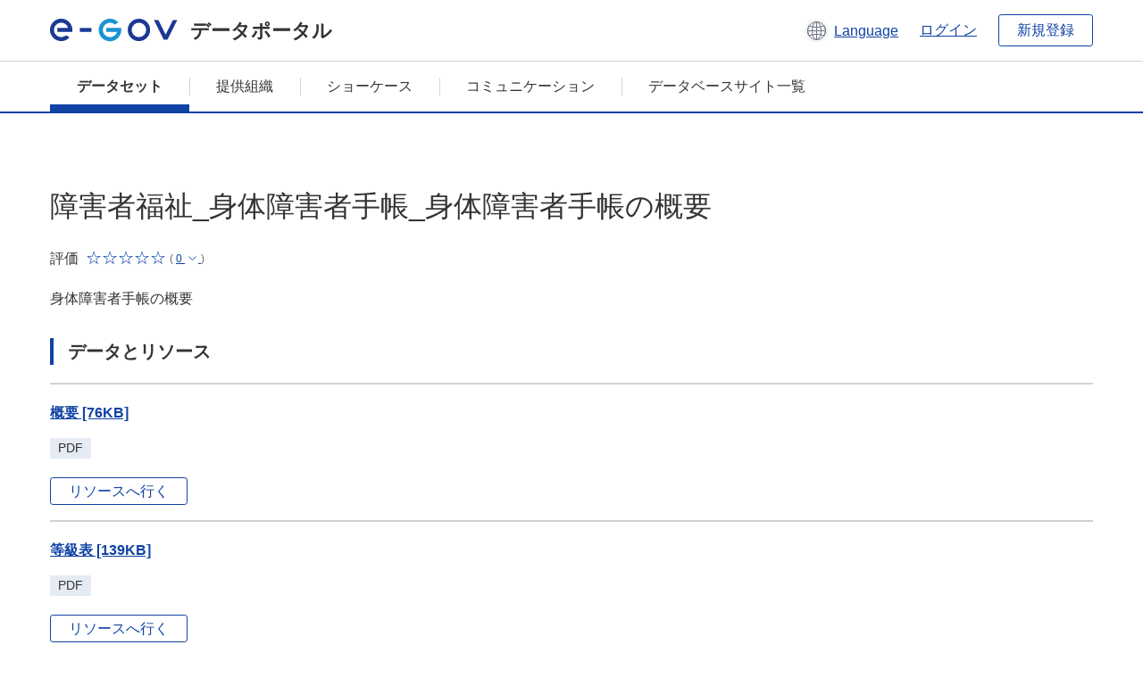

--- FILE ---
content_type: text/html; charset=utf-8
request_url: https://data.e-gov.go.jp/data/ja/dataset/mhlw_20140917_1066
body_size: 6632
content:
<!DOCTYPE html>
<!--[if IE 9]> <html lang="ja" class="ie9"> <![endif]-->
<!--[if gt IE 8]><!--> <html lang="ja"> <!--<![endif]-->
  <head>
    
  <meta charset="utf-8" />
      <meta name="generator" content="ckan 2.9.5" />
      <meta name="viewport" content="width=device-width">
  
  <meta name="description" content="データカタログに登録済みのデータセットの詳細、リソースの一覧を表示します。" />
  <meta name="keywords" content="公共データ,オープンデータ,データカタログ,データセット" />


    <title>
    データセット
 | e-Govデータポータル</title>

    
    
    <link rel="shortcut icon" href="/data/base/images/favicon.ico" />
    
    
        <link rel="alternate" type="text/n3" href="https://data.e-gov.go.jp/data/ja/dataset/7cfde851-45db-4d77-9d33-c76b43875011.n3"/>
        <link rel="alternate" type="text/ttl" href="https://data.e-gov.go.jp/data/ja/dataset/7cfde851-45db-4d77-9d33-c76b43875011.ttl"/>
        <link rel="alternate" type="application/rdf+xml" href="https://data.e-gov.go.jp/data/ja/dataset/7cfde851-45db-4d77-9d33-c76b43875011.xml"/>
        <link rel="alternate" type="application/ld+json" href="https://data.e-gov.go.jp/data/ja/dataset/7cfde851-45db-4d77-9d33-c76b43875011.jsonld"/>
    

  
  
  
  


    
  
      
      
    
  
  <meta property="og:title" content="障害者福祉_身体障害者手帳_身体障害者手帳の概要 - e-Govデータポータル">
  <meta property="og:description" content="身体障害者手帳の概要">


    
    <link href="/data/webassets/ckanext-datasetslist-theme/637f4624_jquery-ui-min-css.css" rel="stylesheet"/>
<link href="/data/webassets/ckanext-datasetslist-theme/a8504815_datasetslist_theme_css.css" rel="stylesheet"/>
<link href="/data/webassets/ckanext-datasetslist-theme/088fc192_datasetslist_theme_form_tooltip_css.css" rel="stylesheet"/>
<link href="/data/webassets/vendor/bc192712_select2.css" rel="stylesheet"/>
<link href="/data/webassets/vendor/0b01aef1_font-awesome.css" rel="stylesheet"/>
<link href="/data/webassets/ckanext-datasetslist-theme/79ca7695_suggest_css.css" rel="stylesheet"/>
    
  </head>

  
  <body data-site-root="https://data.e-gov.go.jp/data/" data-locale-root="https://data.e-gov.go.jp/data/ja/" >

    

    
        

<div id="blockskip">
  <a href="#contents">このページの本文へ移動</a>
</div>
<header>
  <div class="header_title_container">
    <div class="header_title_inner header-image">
      <button class="header_menu_btn" id="header_menu_btn_01" aria-label="メニュー" data-dialog="header_nav_area">
        <span class="menu_bar"></span>
        <span class="menu_bar"></span>
        <span class="menu_bar"></span>
        <span class="menu_label">メニュー</span>
      </button>
  
    
      <a href="/data/ja/" class="header_logo"><img src="/data/base/images/logo.svg" alt="e-Govデータポータル"></a>
      <span class="header_title">データポータル</span>
    
  
      <div class="header_lang_wrapper">
        <a href="#" class="header_lang_link" role="button" aria-expanded="false" aria-controls="lang_menu_01" style="text-decoration: none;">
          <img class="icon_header_lang" src="/data/base/images/icon_header_lang.svg" alt="言語切り替えのイメージ">
          <span class="only_pc lang_link" lang="en" style="margin-left: 0.15rem !important">Language</span>
        </a>
        <ul class="lang_menu" id="lang_menu_01" aria-label="アカウントメニュー">
          <li><a href="/data/ja/dataset/mhlw_20140917_1066">日本語</a></li>
          <li><a href="/data/en/dataset/mhlw_20140917_1066" lang="en">English</a></li>
        </ul>
      </div>
  
    
      <a href="https://data.e-gov.go.jp/info/keycloak/login" 
           class="header_link only_pc ml-0 pc-ml-6">
          ログイン
      </a>
    
      <button class="btn_normal only_pc ml-0 pc-ml-6" onclick="location.href='https://account.e-gov.go.jp/user/pre-registration/init?service_type=00'">新規登録</button>
    
  
    </div>
  </div>
  <div class="header_nav_container" id="header_nav_area" aria-labelledby="header_menu_btn_01">
    <nav class="header_nav">
      <div class="nav_header">
        <img class="header_menu_logo" src="/data/base/images/logo.svg" alt="e-Govデータポータル" tabindex="0">
        <button class="close_dialog close_dialog_btn">
          <span class="close_dialog_label">閉じる</span>
        </button>
      </div>
  
    
    
      <div class="nav_user_links">
        <a href="https://data.e-gov.go.jp/info/keycloak/login" class="header_link header_link_in_menu">ログイン</a>
      
        <a href="https://data.e-gov.go.jp/info/#" class="header_link header_link_in_menu">新規登録</a>
      
      </div>
  
      <ul class="nav_bar">
                <li class="active"><a href="/data/ja/dataset/?organization=default">データセット</a></li><li><a href="/data/ja/organization/?q=default">提供組織</a></li><li><a href="/data/ja/showcase?organization=default">ショーケース</a></li>
  

    
        <li><a href="https://data.e-gov.go.jp/info/communication/list">コミュニケーション</a></li>
        <li><a href="/info/databasesite">データベースサイト一覧</a></li>
  
      </ul>
      <ul class="nav_bottom_links">
        <li><a href="/info/about-site">このサイトについて</a></li>
        <li><a href="/info/service-policy">ご利用にあたって</a></li>
        <li><a href="/info/help">ヘルプ</a></li>
        <li><a href="/info/terms">利用規約</a></li>
        <li><a href="/info/privacy-policy">個人情報取扱方針</a></li>
        <li><a href="/info/contacts">お問合せ</a></li>
        <li><a href="https://data.e-gov.go.jp/info/dashboard/metrics">ダッシュボード</a></li>
        <li><a href="/info/site-map">サイトマップ</a></li>
      </ul>
    
    </nav>
  </div>
</header>

    

    
    
      <main>
        
          <div class="contents_area flash-messages mb-5 pc-mb-5">
            
              
            
          </div>
        
      <div class="contents_area" id="contents">
    
      <!-- <div class="container"> -->
        

          <div class="row wrapper no-nav">

            
 
          </div>

          
<!-- package/read primary start-->
<div class="main_contents">
  <div class="primary" role="main">
    <div class="container">
      <div class="row dataset-update-bnt">
        <div>
        </div>
      </div>
    </div>
    <h1 class="page_title mt-0 pc-mt-0" style="overflow-wrap: anywhere; width: 100%;">
      障害者福祉_身体障害者手帳_身体障害者手帳の概要
    </h1>
    <div class="star_rate_container mt-0 pc-mt-0 mb-0 pc-mb-0">
      <span class="rate_label mr-2">評価</span>
      <span class='star_rate star_rate_0' aria-hidden="true"></span>
      <span class="rate_amount ml-1">(
        <a href="#" class="rate_breakdown_handle" role="button" aria-expanded="false" aria-controls="rate_breakdown_01">
          <span>0</span>
          <img class="icon_rate_breakdown_open" src="/data/base/images/icon_rate_breakdown_open.svg" alt="内訳を開く">
          <img class="icon_rate_breakdown_close" src="/data/base/images/icon_rate_breakdown_close.svg" alt="内訳を閉じる">
        </a>)
      </span>
    </div>
    <ul class="rate_breakdown percentage_100 pc_px_310 mt-2" id="rate_breakdown_01" aria-label="評価の内訳">
      <li class="star_rate_container">
        <span class="star_rate star_rate_5" aria-hidden="true"></span><span class="rate_alt visually_hidden"></span><span class="rate_label ml-2">とても良い</span><span class="rate_breakdown_amount">(0)</span>
      </li>
      <li class="star_rate_container">
        <span class="star_rate star_rate_4" aria-hidden="true"></span><span class="rate_alt visually_hidden"></span><span class="rate_label ml-2">良い</span><span class="rate_breakdown_amount">(0)</span>
      </li>
      <li class="star_rate_container">
        <span class="star_rate star_rate_3" aria-hidden="true"></span><span class="rate_alt visually_hidden"></span><span class="rate_label ml-2">どちらでもない</span><span class="rate_breakdown_amount">(0)</span>
      </li>
      <li class="star_rate_container">
        <span class="star_rate star_rate_2" aria-hidden="true"></span><span class="rate_alt visually_hidden"></span><span class="rate_label ml-2">あまり良くない</span><span class="rate_breakdown_amount">(0)</span>
      </li>
      <li class="star_rate_container">
        <span class="star_rate star_rate_1" aria-hidden="true"></span><span class="rate_alt visually_hidden"></span><span class="rate_label ml-2">悪い</span><span class="rate_breakdown_amount">(0)</span>
      </li>
    </ul>
    <div class="notes text mt-5 pc-mt-5 mb-0 pc-mb-0">
      <p>身体障害者手帳の概要</p>
    </div>
    <div class="follow_button">
      
    </div>
    <span class="insert-comment-thread"></span>
<section id="dataset-resources" class="resources">
  <h2 class="page_title_icon mt-8 pc-mt-8 mb-0 pc-mb-0">データとリソース</h2>
  
  
  
    
  
    
  
  
  
  
    
      <ul class="list_dataset mt-5 pc-mt-5 mb-0 pc-mb-0">
        
          
          
          
          
            
              
                


<li class="list_dataset_item resource-item"  data-id="c9f5f4be-0dad-403a-908b-00d853acb661" >
  <a href="javascript:;" class="handle-fa sort-arrows">
    <i class="fa fa-arrows"></i>
  </a>
  <div class="list_dataset_item_main_box">
    <div class="list_dataset_item_column_content">
  
  <p class="mt-0 pc-mt-0 mb-4 pc-mb-4 resource-sort-arrows">
  <a class="link_normal list_dataset_item_title" href="/data/ja/dataset/mhlw_20140917_1066/resource/c9f5f4be-0dad-403a-908b-00d853acb661" title="概要 [76KB]">
    概要 [76KB]
    

  </a>
  </p>
  
  

  
  
  
  <div class="dropdown btn-group">
   
    <p class="list_dataset_item_badge_container mt-0 pc-mt-0 mb-4 pc-mb-4">
     <span class="badge">PDF</span>
    </p>
   
   
    <a href="https://www.mhlw.go.jp/bunya/shougaihoken/shougaishatechou/dl/gaiyou.pdf" class="btn_normal btn_sizelock mt-0 pc-mt-0 mb-0 pc-mb-0 resource-url-analytics" target="_blank">
      
        リソースへ行く
      
    </a>
   
  </div>
  
</div>
</div>
  
</li>
              
            
          
            
              
                


<li class="list_dataset_item resource-item"  data-id="9356a614-f376-46a7-9013-4858506047a3" >
  <a href="javascript:;" class="handle-fa sort-arrows">
    <i class="fa fa-arrows"></i>
  </a>
  <div class="list_dataset_item_main_box">
    <div class="list_dataset_item_column_content">
  
  <p class="mt-0 pc-mt-0 mb-4 pc-mb-4 resource-sort-arrows">
  <a class="link_normal list_dataset_item_title" href="/data/ja/dataset/mhlw_20140917_1066/resource/9356a614-f376-46a7-9013-4858506047a3" title="等級表 [139KB]">
    等級表 [139KB]
    

  </a>
  </p>
  
  

  
  
  
  <div class="dropdown btn-group">
   
    <p class="list_dataset_item_badge_container mt-0 pc-mt-0 mb-4 pc-mb-4">
     <span class="badge">PDF</span>
    </p>
   
   
    <a href="https://www.mhlw.go.jp/bunya/shougaihoken/shougaishatechou/dl/toukyu.pdf" class="btn_normal btn_sizelock mt-0 pc-mt-0 mb-0 pc-mb-0 resource-url-analytics" target="_blank">
      
        リソースへ行く
      
    </a>
   
  </div>
  
</div>
</div>
  
</li>
              
            
          
          
          
            
          
            
          
        
      </ul>
    
    
</section><section>
  <h2 class="page_title_icon mt-8 pc-mt-8 mb-0 pc-mb-0">詳細情報</h2>
  <ul class="checkbox_list mt-5 pc-mt-5 mb-0 pc-mb-0" role="group">
    <div class="link_accordion link_accordion_rear mt-5 pc-mt-5 mb-5 pc-mb-5 ml-0 pc-ml-0">
      <a class="link_accordion_handle" role="button" aria-expanded="false" aria-controls="link_accordion_content02" aria-label="表示項目切り替えについての説明を開くボタン" tabindex="0">
        <img class="link_accordion_icon_image" src="/data/base/images/icon_question_mark.svg" alt="表示項目切り替えについての説明を開くボタン">
        表示項目切り替えについて
      </a>
      <div id="link_accordion_content02" class="link_accordion_content mt-0 pc-mt-0 mb-0 pc-mb-0">
        <div class="arrow_up"></div>
        <div class="link_accordion_content_inner">
          <p class="text mt-0 pc-mt-0 mb-0 pc-mb-0">
                    詳細情報に表示するメタデータの項目を切り替えることができます。 <br>一部表示：e-Govデータポータル標準のメタデータ項目(項目名を太字で表示)に限定して表示します。<br> 全て表示：自治体標準ODS オープンデータ一覧の項目を含む全てのメタデータ項目を表示します。 
          </p>
        </div>
      </div>
    </div>
    <li>表示項目切り替え：
      <input type="radio" id="metadata_detail_toggle_min" name="metadata_detail_toggle" class="metadata_detail_toggle" data-module="metadata_detail_toggle" checked>
      <label for="metadata_detail_toggle_min">一部表示</label>
      <input type="radio" id="metadata_detail_toggle_max" name="metadata_detail_toggle" class="metadata_detail_toggle" data-module="metadata_detail_toggle">
      <label for="metadata_detail_toggle_max">全て表示</label>
    </li>
  </ul>
  <table class="table_vertical mt-5 pc-mt-5 mb-0 pc-mb-0">
    <tbody>
      
        <tr class="metadata_basic_field">
          <th class="pc_percentage_20">タイトル</th>
          <td>障害者福祉_身体障害者手帳_身体障害者手帳の概要</td>
        </tr>

        <tr class="metadata_detail_field hide">
          <th class="pc_percentage_20" aria-label="自治体標準ODS オープンデータ一覧の項目 サブタイトル">サブタイトル</th>
          <td></td>
        </tr>

        <tr class="metadata_basic_field">
            <th class="pc_percentage_20">データセット管理名</th>
            <td>mhlw_20140917_1066</td>
        </tr>

        <tr class="metadata_basic_field">
          <th class="pc_percentage_20">説明</th>
          <td>身体障害者手帳の概要</td>
        </tr>
        
        <tr class="metadata_basic_field">
            <th class="pc_percentage_20">タグ</th>
            <td>
              
                <a class="tag" href="/data/ja/dataset/?tags=%E5%8C%BB%E7%99%82_%E7%A6%8F%E7%A5%89">
                  <span class="tag_text">
                    医療_福祉
                  </span>
                </a>
              
                <a class="tag" href="/data/ja/dataset/?tags=%E7%A4%BE%E4%BC%9A%E7%9A%84%E6%B5%81%E5%8B%95%E6%80%A7%E3%81%A8%E7%A6%8F%E7%A5%89">
                  <span class="tag_text">
                    社会的流動性と福祉
                  </span>
                </a>
              
            </td>
        </tr>

        <tr class="metadata_detail_field hide">
          <th class="pc_percentage_20" aria-label="自治体標準ODS オープンデータ一覧の項目 ユニバーサルメニュー">ユニバーサルメニュー</th>
          <td>
            
          </td>
        </tr>

        <tr class="metadata_detail_field hide">
          <th class="pc_percentage_20" aria-label="自治体標準ODS オープンデータ一覧の項目 バージョン">バージョン</th>
          <td></td>
        </tr>

        <tr class="metadata_detail_field hide">
          <th class="pc_percentage_20" aria-label="自治体標準ODS オープンデータ一覧の項目 言語">言語</th>
          <td></td>
        </tr>

        <tr class="metadata_basic_field">
            <th class="pc_percentage_20">公表組織名</th>
            <td>厚生労働省</td>
        </tr>

        <tr class="metadata_detail_field hide">
            <th class="pc_percentage_20" aria-label="自治体標準ODS オープンデータ一覧の項目 地方公共団体名">地方公共団体名</th>
            <td></td>
        </tr>

        <tr class="metadata_basic_field">
            <th class="pc_percentage_20">連絡先</th>
            <td>障害保健福祉部企画課</td>
        </tr>

        <tr class="metadata_detail_field hide">
            <th class="pc_percentage_20" aria-label="自治体標準ODS オープンデータ一覧の項目 連絡先メールアドレス">連絡先メールアドレス</th>
            <td></td>
        </tr>
  
        <tr class="metadata_detail_field hide">
            <th class="pc_percentage_20" aria-label="自治体標準ODS オープンデータ一覧の項目 連絡先電話番号">連絡先電話番号</th>
            <td></td>
        </tr>
  
        <tr class="metadata_detail_field hide">
            <th class="pc_percentage_20" aria-label="自治体標準ODS オープンデータ一覧の項目 連絡先内線番号">連絡先内線番号</th>
            <td></td>
        </tr>

        <tr class="metadata_detail_field hide">
            <th class="pc_percentage_20" aria-label="自治体標準ODS オープンデータ一覧の項目 連絡先FormURL">連絡先FormURL</th>
            <td></td>
        </tr>

        <tr class="metadata_detail_field hide">
            <th class="pc_percentage_20" aria-label="自治体標準ODS オープンデータ一覧の項目 連絡先備考（その他、SNSなど）">連絡先備考（その他、SNSなど）</th>
            <td></td>
        </tr>

        <tr class="metadata_basic_field">
            <th class="pc_percentage_20">作成者</th>
            <td>障害保健福祉部企画課</td>
        </tr>

        <tr class="metadata_basic_field">
          <th class="pc_percentage_20">作成頻度</th>
          <td></td>
        </tr>

        <tr class="metadata_detail_field hide">
          <th class="pc_percentage_20" aria-label="自治体標準ODS オープンデータ一覧の項目 準拠する標準">準拠する標準</th>
          <td></td>
        </tr>
        
        <tr class="metadata_detail_field hide">
          <th class="pc_percentage_20" aria-label="自治体標準ODS オープンデータ一覧の項目 関連ドキュメント">関連ドキュメント</th>
          <td></td>
        </tr>
        
        <tr class="metadata_detail_field hide">
          <th class="pc_percentage_20" aria-label="自治体標準ODS オープンデータ一覧の項目 来歴情報">来歴情報</th>
          <td></td>
        </tr>

        <tr class="metadata_basic_field">
          <th class="pc_percentage_20">対象地域</th>
          <td></td>
        </tr>

        <tr class="metadata_basic_field">
          <th class="pc_percentage_20">対象期間</th>
          <td></td>
        </tr>

        <tr class="metadata_basic_field">
          <th class="pc_percentage_20">公開ウェブページ</th>
          <td>
            
              


    <a class="link_accessory mt-2 pc-mt-2 mb-2 pc-mb-2" href="https://www.mhlw.go.jp/stf/seisakunitsuite/bunya/hukushi_kaigo/shougaishahukushi/shougaishatechou/index.html" target="_blank" style="display: flex;">
        <span>https://www.mhlw.go.jp/stf/seisakunitsuite/bunya/hukushi_kaigo/shougaishahukushi/shougaishatechou/index.html</span>
        <div class="link_accessory_icon"></div>
    </a>

            
          </td>
        </tr>

        <tr class="metadata_basic_field">
          <th class="pc_percentage_20">配布</th>
          <td></td>
        </tr>
        
        <tr class="metadata_basic_field">
            <th class="pc_percentage_20">リリース日</th>
            <td>
              2014-09-20
            </td>
        </tr>

        <tr class="metadata_basic_field">
            <th class="pc_percentage_20">最終更新日</th>
            <td>
                2023-04-27
            </td>
        </tr>

        <tr class="metadata_detail_field hide">
          <th class="pc_percentage_20" aria-label="自治体標準ODS オープンデータ一覧の項目 備考">備考</th>
          <td></td>
        </tr>

      
    </tbody>
  </table>
</section><!-- drupal_item start -->
<h2 class="page_title_icon mt-8 pc-mt-8 mb-0 pc-mb-0">レビューを参照</h2>
<ul class="dataset-resources list-unstyled">
  <button disabled class="btn_normal mt-5 pc-mt-5 mb-0 pc-mb-0 mr-0 pc-mr-1" onclick="location.href='https://data.e-gov.go.jp/info/communication/list?sendType=02&freeKeywords=障害者福祉_身体障害者手帳_身体障害者手帳の概要';">活用事例を参照</button>
  <button disabled class="btn_normal mt-5 pc-mt-5 mb-0 pc-mb-0 mr-0 pc-mr-1" onclick="location.href='https://data.e-gov.go.jp/info/communication/list?sendType=01&freeKeywords=障害者福祉_身体障害者手帳_身体障害者手帳の概要';">問題報告を参照</button>
</ul>
<h2 class="page_title_icon mt-8 pc-mt-8 mb-0 pc-mb-0">レビューを登録</h2>
<ul class="dataset-resources list-unstyled">
  <button class="btn_normal mt-5 pc-mt-5 mb-0 pc-mb-0 mr-0 pc-mr-1" onclick="location.href='https://data.e-gov.go.jp/info/communication/register?dataset=mhlw_20140917_1066';">活用事例・問題報告の登録</button>
</ul>
<!-- drupal_item end -->
  
  <input type="hidden" id="drupal_login_url" value=https://data.e-gov.go.jp/info/keycloak/login>
  
  <h2 class="page_title_icon mt-8 pc-mt-8 mb-0 pc-mb-0">評価</h2>
  <div class="box_gray mt-5 pc-mt-5 mb-0 pc-mb-0">
    <p id="rating-register-message" class="mt-0 pc-mt-0 mb-5 pc-mb-5" style="display:none;">登録完了しました</p>
    <p id="rating-register-error-message" class="mt-0 pc-mt-0 mb-5 pc-mb-5 error_message_title" style="display:none;">登録失敗しました</p>
    
      
    
    <p id="rating-message" class="mt-0 pc-mt-0 mb-5 pc-mb-5">このデータセットを評価してください。</p>
    <ul class="radio_list star_rate_list mt-0 pc-mt-0 mb-5 pc-mb-5" role="radiogroup">
      <li>
        <input type="radio" class="radio_item" name="radio_name_rate01" id="radio_rate01" value="5.0" >
        <label for="radio_rate01">
          <span class="star_rate_container">
            <span class="star_rate star_rate_5" aria-hidden="true"></span>
            <span class="rate_label ml-2">とても良い</span>
          </span>
        </label>
      </li>
      <li>
        <input type="radio" class="radio_item" name="radio_name_rate01" id="radio_rate02" value=4 >
        <label for="radio_rate02">
          <span class="star_rate_container">
            <span class="star_rate star_rate_4" aria-hidden="true"></span>
            <span class="rate_label ml-2">良い</span>
          </span>
        </label>
      </li>
      <li>
        <input type="radio" class="radio_item" name="radio_name_rate01" id="radio_rate03" value=3 >
        <label for="radio_rate03">
          <span class="star_rate_container">
            <span class="star_rate star_rate_3" aria-hidden="true"></span>
            <span class="rate_label ml-2">どちらでもない</span>
          </span>
        </label>
      </li>
      <li>
        <input type="radio" class="radio_item" name="radio_name_rate01" id="radio_rate04" value=2 >
        <label for="radio_rate04">
          <span class="star_rate_container">
            <span class="star_rate star_rate_2" aria-hidden="true"></span>
            <span class="rate_label ml-2">あまり良くない</span>
          </span>
        </label>
      </li>
      <li>
        <input type="radio" class="radio_item" name="radio_name_rate01" id="radio_rate05" value=1 >
        <label for="radio_rate05">
          <span class="star_rate_container">
            <span class="star_rate star_rate_1" aria-hidden="true"></span>
            <span class="rate_label ml-2">悪い</span>
          </span>
        </label>
      </li>
    </ul>
    <input type="hidden" id="pkg_id" value=7cfde851-45db-4d77-9d33-c76b43875011>
    <input type="hidden" id="user_id" value=>
    <input type="hidden"
           id="rating-api-url"
           value=/data/ja/api/3/action/rating_create>
    <button id="rating-btn"
            class="btn_normal mt-0 pc-mt-0 mb-0 pc-mb-0">
      評価を送信
    </button>
               

      
      

    
  </div>


<!-- morelikethis start -->
<h2 class="page_title_icon mt-8 pc-mt-8 mb-0 pc-mb-0 morelikethis">類似データセット</h2>
<ul class="list_dataset mt-5 pc-mt-5 mb-0 pc-mb-0">
  <li class="list_dataset_item">
    <div class="list_dataset_item_main_box">
      <div class="list_dataset_item_column_content">
        <p class="mt-0 pc-mt-0 mb-3 pc-mb-3">
          <a class="link_normal list_dataset_item_title" href="/data/ja/dataset/mhlw_20140917_0571">動物由来感染症_「身体障害者補助犬法」関係</a>
            

        </p>
        <p class="text text_px14 mt-0 pc-mt-0 mb-0 pc-mb-0">「身体障害者補助犬法」関係の過去の通知・事務連絡</p>
        <div class="metadata">
          <p class="text text_px14 mt-0 pc-mt-0 mb-0 pc-mb-0">
            提供開始日:
            2014-09-20
          </p>
          <p class="text text_px14 mt-0 pc-mt-0 mb-0 pc-mb-0">
            メタデータ更新日:
            2023-04-15
          </p>
        </div>
        <div class="star_rate_container mt-0 pc-mt-0 mb-4 pc-mb-4"><span class="rate_label mr-2">評価</span><span class='star_rate star_rate_0' aria-hidden="true"></span><span class="rate_amount ml-1">(0)</span></div>
        <p class="list_dataset_item_badge_container mt-0 pc-mt-0 mb-0 pc-mb-0">
            
          <span class="badge">
            <a href="/data/ja/dataset/mhlw_20140917_0571" class="link_normal" data-format="pdf">
              PDF
            </a>
          </span>
        </p>
        <p class="list_dataset_item_badge_container mt-0 pc-mt-0 mb-0 pc-mb-0">
        </p>
      </div>
    </div>
  </li>
  <li class="list_dataset_item">
    <div class="list_dataset_item_main_box">
      <div class="list_dataset_item_column_content">
        <p class="mt-0 pc-mt-0 mb-3 pc-mb-3">
          <a class="link_normal list_dataset_item_title" href="/data/ja/dataset/mhlw_20140917_1067">障害者福祉_身体障害者手帳_心臓機能障害（ペースメーカ等植え込み者）及び肢体不自由（人工関節等置換者）の認定基準の見直しに関する通知改正等</a>
            

        </p>
        <p class="text text_px14 mt-0 pc-mt-0 mb-0 pc-mb-0">身体障害者手帳の認定基準の改正に関する資料</p>
        <div class="metadata">
          <p class="text text_px14 mt-0 pc-mt-0 mb-0 pc-mb-0">
            提供開始日:
            2014-09-20
          </p>
          <p class="text text_px14 mt-0 pc-mt-0 mb-0 pc-mb-0">
            メタデータ更新日:
            2023-04-04
          </p>
        </div>
        <div class="star_rate_container mt-0 pc-mt-0 mb-4 pc-mb-4"><span class="rate_label mr-2">評価</span><span class='star_rate star_rate_0' aria-hidden="true"></span><span class="rate_amount ml-1">(0)</span></div>
        <p class="list_dataset_item_badge_container mt-0 pc-mt-0 mb-0 pc-mb-0">
            
          <span class="badge">
            <a href="/data/ja/dataset/mhlw_20140917_1067" class="link_normal" data-format="pdf">
              PDF
            </a>
          </span>
        </p>
        <p class="list_dataset_item_badge_container mt-0 pc-mt-0 mb-0 pc-mb-0">
        </p>
      </div>
    </div>
  </li>
  <li class="list_dataset_item">
    <div class="list_dataset_item_main_box">
      <div class="list_dataset_item_column_content">
        <p class="mt-0 pc-mt-0 mb-3 pc-mb-3">
          <a class="link_normal list_dataset_item_title" href="/data/ja/dataset/mhlw_20160323_0006">障害者福祉_身体障害者手帳_身体障害者手帳の概要</a>
            

        </p>
        <p class="text text_px14 mt-0 pc-mt-0 mb-0 pc-mb-0">身体障害者手帳の概要</p>
        <div class="metadata">
          <p class="text text_px14 mt-0 pc-mt-0 mb-0 pc-mb-0">
            提供開始日:
            2016-03-29
          </p>
          <p class="text text_px14 mt-0 pc-mt-0 mb-0 pc-mb-0">
            メタデータ更新日:
            2023-04-25
          </p>
        </div>
        <div class="star_rate_container mt-0 pc-mt-0 mb-4 pc-mb-4"><span class="rate_label mr-2">評価</span><span class='star_rate star_rate_0' aria-hidden="true"></span><span class="rate_amount ml-1">(0)</span></div>
        <p class="list_dataset_item_badge_container mt-0 pc-mt-0 mb-0 pc-mb-0">
            
          <span class="badge">
            <a href="/data/ja/dataset/mhlw_20160323_0006" class="link_normal" data-format="pdf">
              PDF
            </a>
          </span>
        </p>
        <p class="list_dataset_item_badge_container mt-0 pc-mt-0 mb-0 pc-mb-0">
        </p>
      </div>
    </div>
  </li>
  <li class="list_dataset_item">
    <div class="list_dataset_item_main_box">
      <div class="list_dataset_item_column_content">
        <p class="mt-0 pc-mt-0 mb-3 pc-mb-3">
          <a class="link_normal list_dataset_item_title" href="/data/ja/dataset/mhlw_20160323_0007">障害者福祉_身体障害者手帳_肝臓機能障害、呼吸器機能障害及びヒト免疫不全ウイルスによる免疫機能障害の認定基準の見直しに関する通知改正等（平成２８年４月１日～）</a>
            

        </p>
        <p class="text text_px14 mt-0 pc-mt-0 mb-0 pc-mb-0">身体障害者手帳（肝臓機能障害、呼吸器機能障害及びヒト免疫不全ウイルスによる免疫機能障害）の認定基準等の見直しに関する資料</p>
        <div class="metadata">
          <p class="text text_px14 mt-0 pc-mt-0 mb-0 pc-mb-0">
            提供開始日:
            2016-03-29
          </p>
          <p class="text text_px14 mt-0 pc-mt-0 mb-0 pc-mb-0">
            メタデータ更新日:
            2023-03-30
          </p>
        </div>
        <div class="star_rate_container mt-0 pc-mt-0 mb-4 pc-mb-4"><span class="rate_label mr-2">評価</span><span class='star_rate star_rate_0' aria-hidden="true"></span><span class="rate_amount ml-1">(0)</span></div>
        <p class="list_dataset_item_badge_container mt-0 pc-mt-0 mb-0 pc-mb-0">
            
          <span class="badge">
            <a href="/data/ja/dataset/mhlw_20160323_0007" class="link_normal" data-format="pdf">
              PDF
            </a>
          </span>
        </p>
        <p class="list_dataset_item_badge_container mt-0 pc-mt-0 mb-0 pc-mb-0">
        </p>
      </div>
    </div>
  </li>
  <li class="list_dataset_item">
    <div class="list_dataset_item_main_box">
      <div class="list_dataset_item_column_content">
        <p class="mt-0 pc-mt-0 mb-3 pc-mb-3">
          <a class="link_normal list_dataset_item_title" href="/data/ja/dataset/mhlw_20210301_0011">障害者福祉_障害者総合支援法の対象疾病（難病等）</a>
            

        </p>
        <p class="text text_px14 mt-0 pc-mt-0 mb-0 pc-mb-0">障害者総合支援法の対象となる難病等についての概要</p>
        <div class="metadata">
          <p class="text text_px14 mt-0 pc-mt-0 mb-0 pc-mb-0">
            提供開始日:
            2021-03-26
          </p>
          <p class="text text_px14 mt-0 pc-mt-0 mb-0 pc-mb-0">
            メタデータ更新日:
            2023-04-14
          </p>
        </div>
        <div class="star_rate_container mt-0 pc-mt-0 mb-4 pc-mb-4"><span class="rate_label mr-2">評価</span><span class='star_rate star_rate_0' aria-hidden="true"></span><span class="rate_amount ml-1">(0)</span></div>
        <p class="list_dataset_item_badge_container mt-0 pc-mt-0 mb-0 pc-mb-0">
            
          <span class="badge">
            <a href="/data/ja/dataset/mhlw_20210301_0011" class="link_normal" data-format="pdf">
              PDF
            </a>
          </span>
        </p>
        <p class="list_dataset_item_badge_container mt-0 pc-mt-0 mb-0 pc-mb-0">
        </p>
      </div>
    </div>
  </li>
</ul>
<!-- morelikethis end -->
  </div>
</div>
<!-- package/read primary end-->



        
      <!-- </div> -->
    </div>
  </main>
  

  
      <footer>
    <div class="footer_inner">
        <ul class="footer_items mt-0 pc-mt-0 mb-2 pc-mb-4">
            <li><a href="/info/about-site">このサイトについて</a></li>
            <li><a href="/info/service-policy">ご利用にあたって</a></li>
            <li><a href="/info/help">ヘルプ</a></li>
            <li><a href="/info/terms">利用規約</a></li>
            <li><a href="/info/privacy-policy">個人情報取扱方針</a></li>
            <li><a href="/info/contacts">お問合せ</a></li>
            <li><a href="https://data.e-gov.go.jp/info/dashboard/metrics">ダッシュボード</a></li>
            <li><a href="/info/site-map">サイトマップ</a></li>
        </ul>
        <p class="copy_right" lang="en">Copyright © Digital Agency All Rights Reserved.</p>
    </div>
</footer>
    <div>
      <a class="to_pagetop" role="button" href="#contents">ページトップへ移動</a>
    </div>


  
  
  
    
  
  
  
    
  
  
  
  
  
  


  
      
  
    

      
          <script type="application/ld+json">
           {
    "@context": {
        "brick": "https://brickschema.org/schema/Brick#",
        "csvw": "http://www.w3.org/ns/csvw#",
        "dc": "http://purl.org/dc/elements/1.1/",
        "dcam": "http://purl.org/dc/dcam/",
        "dcat": "http://www.w3.org/ns/dcat#",
        "dcmitype": "http://purl.org/dc/dcmitype/",
        "dcterms": "http://purl.org/dc/terms/",
        "doap": "http://usefulinc.com/ns/doap#",
        "foaf": "http://xmlns.com/foaf/0.1/",
        "odrl": "http://www.w3.org/ns/odrl/2/",
        "org": "http://www.w3.org/ns/org#",
        "owl": "http://www.w3.org/2002/07/owl#",
        "prof": "http://www.w3.org/ns/dx/prof/",
        "prov": "http://www.w3.org/ns/prov#",
        "qb": "http://purl.org/linked-data/cube#",
        "rdf": "http://www.w3.org/1999/02/22-rdf-syntax-ns#",
        "rdfs": "http://www.w3.org/2000/01/rdf-schema#",
        "schema": "http://schema.org/",
        "sh": "http://www.w3.org/ns/shacl#",
        "skos": "http://www.w3.org/2004/02/skos/core#",
        "sosa": "http://www.w3.org/ns/sosa/",
        "ssn": "http://www.w3.org/ns/ssn/",
        "time": "http://www.w3.org/2006/time#",
        "vann": "http://purl.org/vocab/vann/",
        "void": "http://rdfs.org/ns/void#",
        "xsd": "http://www.w3.org/2001/XMLSchema#"
    },
    "@graph": [
        {
            "@id": "https://data.e-gov.go.jp/dataset/7cfde851-45db-4d77-9d33-c76b43875011/resource/c9f5f4be-0dad-403a-908b-00d853acb661",
            "@type": "schema:DataDownload",
            "schema:contentSize": 76000,
            "schema:description": " ",
            "schema:encodingFormat": "PDF",
            "schema:inLanguage": "ja",
            "schema:name": "\u6982\u8981 [76KB]",
            "schema:url": "https://www.mhlw.go.jp/bunya/shougaihoken/shougaishatechou/dl/gaiyou.pdf"
        },
        {
            "@id": "https://data.e-gov.go.jp/dataset/7cfde851-45db-4d77-9d33-c76b43875011/resource/9356a614-f376-46a7-9013-4858506047a3",
            "@type": "schema:DataDownload",
            "schema:contentSize": 139000,
            "schema:description": " ",
            "schema:encodingFormat": "PDF",
            "schema:inLanguage": "ja",
            "schema:name": "\u7b49\u7d1a\u8868 [139KB]",
            "schema:url": "https://www.mhlw.go.jp/bunya/shougaihoken/shougaishatechou/dl/toukyu.pdf"
        },
        {
            "@id": "https://data.e-gov.go.jp/dataset/7cfde851-45db-4d77-9d33-c76b43875011",
            "@type": "schema:Dataset",
            "schema:about": {
                "@id": "_:N50658b1c3baa41ff91344c0bd18af10c"
            },
            "schema:dateModified": "2023-04-27T09:27:25.380401",
            "schema:datePublished": "2014-09-20T13:19:43.625000",
            "schema:description": "\u8eab\u4f53\u969c\u5bb3\u8005\u624b\u5e33\u306e\u6982\u8981",
            "schema:distribution": [
                {
                    "@id": "https://data.e-gov.go.jp/dataset/7cfde851-45db-4d77-9d33-c76b43875011/resource/c9f5f4be-0dad-403a-908b-00d853acb661"
                },
                {
                    "@id": "https://data.e-gov.go.jp/dataset/7cfde851-45db-4d77-9d33-c76b43875011/resource/9356a614-f376-46a7-9013-4858506047a3"
                }
            ],
            "schema:includedInDataCatalog": {
                "@id": "_:N3054d9cecf354864b7ecd57dfc9ad88c"
            },
            "schema:keywords": [
                "\u533b\u7642_\u798f\u7949",
                "\u793e\u4f1a\u7684\u6d41\u52d5\u6027\u3068\u798f\u7949"
            ],
            "schema:name": "\u969c\u5bb3\u8005\u798f\u7949_\u8eab\u4f53\u969c\u5bb3\u8005\u624b\u5e33_\u8eab\u4f53\u969c\u5bb3\u8005\u624b\u5e33\u306e\u6982\u8981",
            "schema:publisher": {
                "@id": "https://data.e-gov.go.jp/organization/277155ef-e7c3-4bca-856a-b8dfa1f87877"
            },
            "schema:url": "https://data.e-gov.go.jp/data/ja/dataset/mhlw_20140917_1066"
        },
        {
            "@id": "_:N50658b1c3baa41ff91344c0bd18af10c",
            "@type": "schema:Thing",
            "schema:name": "gr_1500",
            "schema:url": "https://data.e-gov.go.jp/data/ja/group/febc432a-ead9-4332-abdb-a0f6d9e50f72"
        },
        {
            "@id": "_:N3054d9cecf354864b7ecd57dfc9ad88c",
            "@type": "schema:DataCatalog",
            "schema:description": "",
            "schema:name": "e-Gov\u30c7\u30fc\u30bf\u30dd\u30fc\u30bf\u30eb",
            "schema:url": "https://data.e-gov.go.jp"
        },
        {
            "@id": "https://data.e-gov.go.jp/organization/277155ef-e7c3-4bca-856a-b8dfa1f87877",
            "@type": "schema:Organization",
            "schema:contactPoint": {
                "@id": "_:Ne7be2b43bd7844c89c01e68919c0832d"
            },
            "schema:name": "\u539a\u751f\u52b4\u50cd\u7701"
        },
        {
            "@id": "_:Ne7be2b43bd7844c89c01e68919c0832d",
            "@type": "schema:ContactPoint",
            "schema:contactType": "customer service",
            "schema:name": "\u969c\u5bb3\u4fdd\u5065\u798f\u7949\u90e8\u4f01\u753b\u8ab2",
            "schema:url": "https://data.e-gov.go.jp"
        }
    ]
}
          </script>
      
  


    
    
    
    <script src="/data/webassets/vendor/d8ae4bed_jquery.js" type="text/javascript"></script>
<script src="/data/webassets/vendor/fb6095a0_vendor.js" type="text/javascript"></script>
<script src="/data/webassets/vendor/580fa18d_bootstrap.js" type="text/javascript"></script>
<script src="/data/webassets/base/8597cdcc_main.js" type="text/javascript"></script>
<script src="/data/webassets/base/19c28fdb_ckan.js" type="text/javascript"></script>
<script src="/data/webassets/base/cd2c0272_tracking.js" type="text/javascript"></script>
<script src="/data/webassets/ckanext-datasetslist-theme/9cad9e6d_datasetslist_theme_js.js" type="text/javascript"></script>
<script src="/data/webassets/ckanext-datasetslist-theme/169dffff_datasetslist_theme_form_tooltip_js.js" type="text/javascript"></script>
<script src="/data/webassets/ckanext-datasetslist-theme/4d255bdc_typeahead_js.js" type="text/javascript"></script>
<script src="/data/webassets/ckanext-datasetslist-theme/f831a5b6_suggest_js.js" type="text/javascript"></script>
<script src="/data/webassets/ckanext-datasetslist-theme/ab1b9d49_rating_js.js" type="text/javascript"></script>
<script src="/data/webassets/ckanext-datasetslist-theme/dec0930d_get_template_js.js" type="text/javascript"></script>
  </body>
</html>